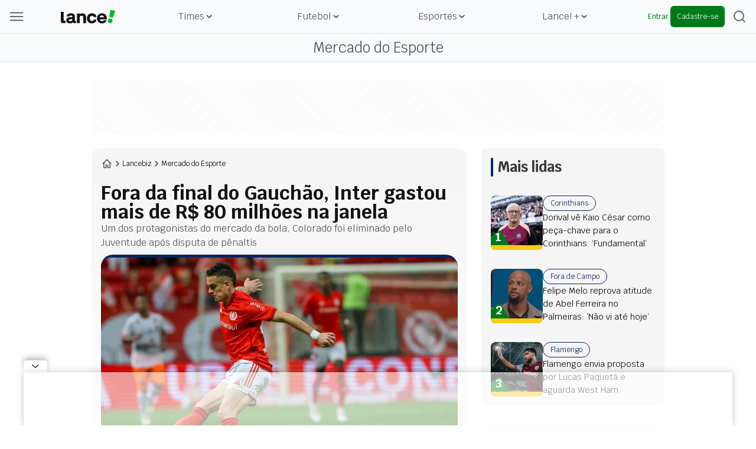

--- FILE ---
content_type: application/javascript; charset=UTF-8
request_url: https://www.lance.com.br/_next/static/chunks/app/(news)/%5Bcategory%5D/%5BsubCategoryOrSlug%5D/%5Bslug%5D/page-5a8bc813fc4265f4.js
body_size: 3691
content:
(self.webpackChunk_N_E=self.webpackChunk_N_E||[]).push([[3151],{89464:function(e,t,n){Promise.resolve().then(n.bind(n,14888)),Promise.resolve().then(n.bind(n,98087)),Promise.resolve().then(n.bind(n,47239)),Promise.resolve().then(n.t.bind(n,65878,23)),Promise.resolve().then(n.t.bind(n,88003,23)),Promise.resolve().then(n.bind(n,81523)),Promise.resolve().then(n.bind(n,70049)),Promise.resolve().then(n.bind(n,11852)),Promise.resolve().then(n.bind(n,99274)),Promise.resolve().then(n.bind(n,65967)),Promise.resolve().then(n.bind(n,14933)),Promise.resolve().then(n.bind(n,38371)),Promise.resolve().then(n.bind(n,92112)),Promise.resolve().then(n.bind(n,61602)),Promise.resolve().then(n.bind(n,72748)),Promise.resolve().then(n.bind(n,74301)),Promise.resolve().then(n.bind(n,27898)),Promise.resolve().then(n.bind(n,33736)),Promise.resolve().then(n.bind(n,27376)),Promise.resolve().then(n.bind(n,56060)),Promise.resolve().then(n.bind(n,27969)),Promise.resolve().then(n.bind(n,7902)),Promise.resolve().then(n.bind(n,51241)),Promise.resolve().then(n.bind(n,43509)),Promise.resolve().then(n.bind(n,36191)),Promise.resolve().then(n.bind(n,80586)),Promise.resolve().then(n.bind(n,99714)),Promise.resolve().then(n.bind(n,83797)),Promise.resolve().then(n.bind(n,28558)),Promise.resolve().then(n.bind(n,43495)),Promise.resolve().then(n.bind(n,26357)),Promise.resolve().then(n.bind(n,3460)),Promise.resolve().then(n.bind(n,84865)),Promise.resolve().then(n.bind(n,34627)),Promise.resolve().then(n.bind(n,69074)),Promise.resolve().then(n.bind(n,30973)),Promise.resolve().then(n.bind(n,80718)),Promise.resolve().then(n.bind(n,85543)),Promise.resolve().then(n.bind(n,31380)),Promise.resolve().then(n.bind(n,17224)),Promise.resolve().then(n.bind(n,19294)),Promise.resolve().then(n.bind(n,17183)),Promise.resolve().then(n.bind(n,38491)),Promise.resolve().then(n.bind(n,76243)),Promise.resolve().then(n.bind(n,13658)),Promise.resolve().then(n.bind(n,19630)),Promise.resolve().then(n.bind(n,91340)),Promise.resolve().then(n.bind(n,74827)),Promise.resolve().then(n.bind(n,22442)),Promise.resolve().then(n.bind(n,77105)),Promise.resolve().then(n.bind(n,63709)),Promise.resolve().then(n.bind(n,67209)),Promise.resolve().then(n.bind(n,21301)),Promise.resolve().then(n.bind(n,30620)),Promise.resolve().then(n.bind(n,57905)),Promise.resolve().then(n.bind(n,88745)),Promise.resolve().then(n.bind(n,79730)),Promise.resolve().then(n.bind(n,60947)),Promise.resolve().then(n.bind(n,26381))},33736:function(e,t,n){"use strict";n.r(t),n.d(t,{default:function(){return o}});var r=n(57437),s=n(48667),i=n(2265),l=n(82215);function o(e){let{content:t,className:n,isPostPage:o=!1,isMatch:a=!1}=e;if(!t)return null;let[d,c]=(0,i.useState)(!1),[m,h]=(0,i.useState)(!1);return(0,i.useEffect)(()=>{h(!0)},[]),(0,i.useEffect)(()=>{let e=()=>{let e=document.querySelector("#rasgado_1 iframe");if((null==e?void 0:e.getAttribute("data-load-complete"))==="true"){c(!0);let e=setInterval(()=>{c(!1)},5e3);return()=>{clearInterval(e)}}},t=document.querySelector("#rasgado_1");if(t){let n=new MutationObserver(()=>e());return n.observe(t,{attributes:!0,subtree:!0,attributeFilter:["data-load-complete"]}),e(),()=>n.disconnect()}},[m]),(0,r.jsx)("div",{style:{background:o&&!d?l.g:"transparent"},className:"".concat(null!=n?n:""," ").concat(o?"min-h-[90px] tab-m:min-h-[122px] py-1":"min-h-[90px] tab-m:min-h-[122px]"," ").concat(d?" sticky px-4 lg:px-0 top-[104px] z-50 animate-card-fade ":"mt-0 md:mt-2","  h-max w-full ").concat(a?"top-[57px]":"min-w-[60.625rem]"," z-ads bg-table-white flex justify-center items-center desk-xs:w-screen desk-xs:min-w-0 desk-xs:overflow-hidden"),children:m&&(0,r.jsx)("section",{id:"rasgado_1",className:"".concat(d?"items-start":""," ").concat(o?"flex justify-center items-center":""),children:"external_gtm_ad"!==t&&(0,r.jsx)(s.default,{strategy:"lazyOnload",type:"text/javascript",dangerouslySetInnerHTML:{__html:t}})})})}},51241:function(e,t,n){"use strict";n.r(t),n.d(t,{default:function(){return o}});var r=n(57437),s=n(50424),i=n(33145),l=n(2265);function o(e){let{category:t,subCategory:n}=e,[o,d]=(0,l.useState)(!1);return((0,l.useEffect)(()=>{"#404"===window.location.hash&&d(!0)},[]),o)?(0,r.jsxs)(a,{closeModal:()=>{window.history.replaceState({},"","/"),d(!1)},isOpen:o,children:[(0,r.jsx)(i.default,{alt:"apito",src:(0,s.Z)("whistle"),width:100,height:50}),(0,r.jsx)("span",{className:" font-krub font-bold text-[2rem] leading-[2.375rem] text-center text-[#d9d9d9] mt-[1.5rem] mb-[0.75rem] tab:my-[1.5rem] ",children:"Erro: 404"}),(0,r.jsxs)("div",{className:" font-krub font-bold text-[1.5rem] leading-[2rem] text-[#757575] text-center tab:flex tab:flex-col tab:gap-[24px] ",children:[(0,r.jsx)("p",{children:"Ops, n\xe3o conseguimos carregar esta p\xe1gina para voc\xea agora."}),(0,r.jsx)("p",{children:"Por favor, continue na p\xe1gina inicial."})]})]}):null}function a(e){let{isOpen:t,closeModal:n,children:o}=e;return(0,l.useEffect)(()=>(t?document.body.classList.add("overflow-hidden"):document.body.classList.remove("overflow-hidden"),()=>{document.body.classList.remove("overflow-hidden")}),[t]),(0,r.jsx)("div",{className:"bg-black bg-opacity-20 fixed z-[100] top-0 left-0 w-screen h-screen flex justify-center items-center",onClick:e=>n(),children:(0,r.jsxs)("div",{className:"bg-white p-10 m-20 tab-m:m-5 flex flex-col rounded-normal justify-center items-center relative",onClick:e=>e.stopPropagation(),children:[(0,r.jsx)(i.default,{className:"absolute top-2 right-2 hover:cursor-pointer",alt:"close Button",src:(0,s.Z)("closeButton"),width:20,height:20,onClick:n}),o]})})}},99203:function(e,t,n){"use strict";n.d(t,{i:function(){return r.LanceCarouselView}});var r=n(83797)},83797:function(e,t,n){"use strict";n.d(t,{LanceCarouselView:function(){return d}});var r=n(57437),s=n(2265);let i=e=>{let{gap:t,itemWidth:n,shadowColor:r,overScroll:i=1,quantityOfItems:l}=e,[o,a]=(0,s.useState)(0),d=(0,s.useRef)(null);return{isLastStep:()=>{if(d.current){let e=d.current.clientWidth;return!!n&&!!l&&o>=(n+t)*l-e}},carouselRef:d,isFirstStep:o<=0,gradientStyle:{backgroundSize:"100% 100%",backgroundRepeat:"no-repeat",backgroundImage:"linear-gradient(to left, ".concat(null!=r?r:"#fff",",  transparent)")},setScrollLeft:a,handleScrollLeft:e=>{var t;e.preventDefault(),d.current&&(null===(t=d.current)||void 0===t?void 0:t.offsetWidth)&&(a(d.current.scrollLeft-d.current.offsetWidth*i),d.current.scrollLeft-=d.current.offsetWidth*i)},handleScrollRight:e=>{var t;e.preventDefault(),d.current&&(null===(t=d.current)||void 0===t?void 0:t.offsetWidth)&&(a(d.current.scrollLeft+d.current.offsetWidth*i),d.current.scrollLeft=d.current.scrollLeft+d.current.offsetWidth*i)}}};var l=n(58048),o=n(33145);let a=e=>{let{color:t,sponsor:n}=e;return n&&n.length?n.map(e=>{var n,s,i;return(0,r.jsx)("a",{href:null!==(n=null==e?void 0:e.href)&&void 0!==n?n:"#",style:{backgroundColor:null!=t?t:"#FFF"},className:"min-w-[90px] tab-m:hidden h-8 border-l-2 border-solid border-gray-200",target:"_blank",children:(0,r.jsx)(o.default,{className:"min-w-[90px] h-full object-contain pl-3",src:null!==(s=null==e?void 0:e.source)&&void 0!==s?s:"",alt:null!==(i=null==e?void 0:e.alt)&&void 0!==i?i:"",width:102,height:32})})}):null};function d(e){let{gap:t,color:n,title:s,limit:o,children:d,itemWidth:c,secondaryColor:m,overScroll:h=1,quantityOfItems:u,customTitleSize:f,spacing:v="normal",customTitleElement:b,variant:x="default",titleSize:p="large",shadowColor:g="#fff",sponsor:P}=e,{isLastStep:w,carouselRef:j,isFirstStep:C,gradientStyle:k,handleScrollLeft:y,handleScrollRight:N}=i({gap:t,color:n,title:s,children:d,itemWidth:c,overScroll:h,shadowColor:g,quantityOfItems:u,customTitleSize:f});return(0,r.jsxs)("section",{className:"".concat("normal"===v?"gap-6":"gap-4 lg:gap-5"," w-full flex flex-col font-krub text-[#4D5156]"),children:[(0,r.jsxs)("div",{className:"w-full flex items-center justify-between px-4 lg:px-0",children:[b?(0,r.jsxs)("div",{className:P?"flex gap-4":"",children:[b,(0,r.jsx)(a,{sponsor:P})]}):s?(0,r.jsxs)("div",{className:P?"flex gap-4":"",children:[(0,r.jsx)(l.e,{title:s,size:p,customTitleSize:f,color:null!=m?m:"#007a18"}),(0,r.jsx)(a,{sponsor:P})]}):(0,r.jsx)("div",{}),(0,r.jsxs)("div",{className:"".concat(o&&u<5&&"desk-md:hidden desk-news:hidden"," ").concat("grid-first"===x&&"desk-news:hidden"," ").concat("grid-second"===x&&"md:hidden"," items-center gap-2 hidden sm:flex"),children:[(0,r.jsx)("button",{type:"button","aria-label":"voltar",className:"px-2 py-1",onClick:y,children:(0,r.jsx)("svg",{width:"10",fill:"none",height:"16",viewBox:"0 0 10 16",xmlns:"https://www.w3.org/2000/svg",children:(0,r.jsx)("path",{className:"duration-300",fill:null!=n?n:"#007a18",fillOpacity:C?"0.2":"1",d:"M8.45532 16C8.75278 15.9999 9.04355 15.9062 9.29085 15.7306C9.53816 15.555 9.73091 15.3054 9.84474 15.0135C9.95856 14.7215 9.98835 14.4002 9.93034 14.0903C9.87232 13.7804 9.72911 13.4956 9.51881 13.2722L4.56541 8.00982L9.51881 2.74748C9.66247 2.60007 9.77707 2.42374 9.8559 2.22877C9.93474 2.0338 9.97623 1.82411 9.97797 1.61192C9.97971 1.39974 9.94165 1.18931 9.86601 0.992914C9.79038 0.796522 9.67869 0.618098 9.53745 0.468054C9.39622 0.31801 9.22827 0.199351 9.0434 0.119C8.85854 0.0386492 8.66047 -0.0017835 8.46074 6.03371e-05C8.26101 0.00190418 8.06362 0.0459881 7.8801 0.12974C7.69658 0.213491 7.5306 0.335233 7.39184 0.487862L1.37496 6.88001C1.09297 7.17968 0.934549 7.58608 0.934549 8.00982C0.934549 8.43356 1.09297 8.83995 1.37496 9.13963L7.39184 15.5318C7.67387 15.8315 8.05641 15.9999 8.45532 16Z"})})}),(0,r.jsx)("button",{type:"button","aria-label":"avan\xe7ar",className:"px-2 py-1",onClick:N,children:(0,r.jsx)("svg",{width:"11",fill:"none",height:"16",viewBox:"0 0 11 16",xmlns:"https://www.w3.org/2000/svg",children:(0,r.jsx)("path",{id:"Vector",className:"duration-300",fill:null!=n?n:"#007a18",fillOpacity:w()?"0.2":"1",d:"M2.50073 16C2.20327 15.9999 1.91251 15.9062 1.6652 15.7306C1.41789 15.555 1.22514 15.3054 1.11132 15.0135C0.997492 14.7215 0.967705 14.4002 1.02572 14.0903C1.08373 13.7804 1.22694 13.4956 1.43725 13.2722L6.39064 8.00982L1.43725 2.74748C1.29358 2.60007 1.17898 2.42374 1.10015 2.22877C1.02132 2.0338 0.97982 1.82411 0.978084 1.61192C0.976349 1.39974 1.01441 1.18931 1.09004 0.992914C1.16568 0.796522 1.27737 0.618098 1.4186 0.468054C1.55984 0.31801 1.72779 0.199351 1.91265 0.119C2.09751 0.0386492 2.29559 -0.0017835 2.49532 6.03371e-05C2.69505 0.00190418 2.89243 0.0459881 3.07595 0.12974C3.25947 0.213491 3.42545 0.335233 3.56421 0.487862L9.58109 6.88001C9.86309 7.17968 10.0215 7.58608 10.0215 8.00982C10.0215 8.43356 9.86309 8.83995 9.58109 9.13963L3.56421 15.5318C3.28218 15.8315 2.89964 15.9999 2.50073 16Z"})})})]})]}),(0,r.jsxs)("div",{className:"w-full relative",children:[(0,r.jsx)("div",{style:{gap:t},ref:j,className:"".concat("grid-first"===x&&"desk-news:grid desk-news:grid-cols-2"," ").concat("grid-second"===x&&"grid grid-cols-2"," hideScrollbar w-full flex overflow-x-auto scroll-smooth px-4 lg:px-0 overflow-y-hidden"),children:d}),(0,r.jsx)("div",{style:k,className:"".concat(w()?"opacity-0 pointer-events-none":"opacity-100"," duration-300 w-[141px] h-full absolute top-0 right-0 pointer-events-none hidden sm:block ").concat("grid-first"===x&&"desk-news:hidden"," ").concat("grid-second"===x&&"md:hidden")})]})]})}},58048:function(e,t,n){"use strict";n.d(t,{e:function(){return s}});var r=n(57437);function s(e){let{title:t,color:n,viewMoreUrl:s,size:i="large",customTitleSize:l}=e;return t&&(0,r.jsx)("h2",{style:{fontSize:l},className:"\n					".concat(!l&&"large"===i&&"text-xl sm:text-2xl","\n					").concat(!l&&"medium"===i&&"text-xl sm:text-base desk-news:text-xl","\n					flex text-[#383838] font-krub font-bold items-center flex-shrink-0\n				"),children:(0,r.jsxs)("a",{href:(null==s?void 0:s.trim())||"#","data-ga4-param-title":t,"data-ga4-event":"click_content","data-ga4-param-label":"mais-noticias","data-ga4-param-link-url":(null==s?void 0:s.trim())||"#",className:"".concat(l&&"items-center"," flex"),children:[(0,r.jsx)("div",{"data-testid":"title-text-border",style:{backgroundColor:n,height:l},className:"".concat(!l&&""," w-1 rounded-xl mr-2")}),t]})})}}},function(e){e.O(0,[8917,7569,8631,8667,5878,29,7956,8286,7028,9351,2813,8745,9796,2971,2117,1744],function(){return e(e.s=89464)}),_N_E=e.O()}]);

--- FILE ---
content_type: application/javascript; charset=utf-8
request_url: https://fundingchoicesmessages.google.com/f/AGSKWxXeUeTSB25gbSRgoLbDtodNoLOCGml04aiaLxb0LAniHEK3Xvcdy7fMKMI7Pqnq_g8WmwWaGv-d6NOR56TiWUdQxbNsIuSBD7LByTQ99itU5lK3YMqF1H_bTU4QntntHc0vu3tVKcrfgdRN9ybK-w3qN8NaQk5SJYLCx-w6nLO_TZ2uBe1tl6HOjdsO/_/adtop160..468x80_/adTagRequest./crossoverad-_120_60.
body_size: -1288
content:
window['e39a6bff-67b3-4b0e-ad5c-e4d86f80e74c'] = true;